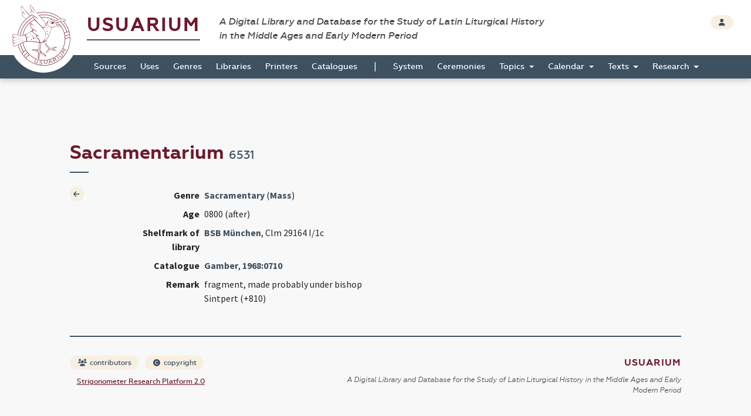

--- FILE ---
content_type: text/html; charset=UTF-8
request_url: https://usuarium.elte.hu/book/6531/view
body_size: 3955
content:
<!DOCTYPE html>
<html lang="hu">
    <head>

        <meta charset="utf-8">
        <meta name="viewport" content="width=device-width, initial-scale=1, shrink-to-fit=no">
        <meta name="description" content="">
        <meta name="author" content="">
        <meta name="google-site-verification" content="WneYVkzqDtl5jQyuauJitTt88ut9btGemZ9ACN-eQGc" />

        <title>The Digital Collection of Sources</title>

                    
    
    <link rel="stylesheet" href="/static/view.7dc65fca.css">
    </head>

    <body id="homepage" data-controller="layout">
        <div class="loading"></div>

        <header class="site_header">
            <a href="/" class="the_logo">
                <img src="/static/logo.1be0ae97.svg" />
            </a>

            <div class="header_top">
                <div class="container-fluid">
                    <div class="row">
                        <div class="col-10">
                            <h1 class="navbar-brand">
                                <a href="/">Usuarium</a>

                                <span class="subtitle">A Digital Library and Database for the Study of Latin Liturgical History<br> in the Middle Ages and Early Modern Period</span>
                            </h1>
                        </div>

                        <div class="col-2 text-end">
                            <div class="header_buttons">
                                                    <a href="/login" class="btn btn-secondary btn-sm" data-toggle="tooltip" data-placement="bottom" title="Login">
                                    <span class="fas fa-user"></span>
                                </a>
                                        
                    
                            </div>
                        </div>
                    </div>
                </div>
            </div>

            <div class="header_bottom" id="sticky">
                    <nav class="navbar navbar-expand-lg">
        <div class="container-fluid">
            <button class="navbar-toggler collapsed" type="button" data-bs-toggle="collapse" data-bs-target="#navbar-nav-main" aria-controls="navbar-nav-main" aria-expanded="false" aria-label="Toggle navigation">
                <span class="fas fa-bars"></span>
            </button>
            <div class="navbar-collapse collapse" id="navbar-nav-main">
                <ul class="navbar-nav">
                                            <li class="nav-item home-link">
                            <a class="nav-link" href="/"><img src="/static/logo-white.47195375.png" /></a>
                        </li>

                                                                        <li class="nav-item">
                            <a class="nav-link" href="/books">Sources</a>
                        </li>
                                                <li class="nav-item">
                            <a class="nav-link" href="/origins">Uses</a>
                        </li>
                                                <li class="nav-item">
                            <a class="nav-link" href="/genres">Genres</a>
                        </li>
                                                <li class="nav-item">
                            <a class="nav-link" href="/libraries">Libraries</a>
                        </li>
                                                <li class="nav-item">
                            <a class="nav-link" href="/printers">Printers</a>
                        </li>
                                                <li class="nav-item">
                            <a class="nav-link" href="/catalogues">Catalogues</a>
                        </li>

                        <li>
                            <span>|</span>
                        </li>

                                                <li class="nav-item">
                            <a class="nav-link" href="/system">System</a>
                        </li>
                                                <li class="nav-item">
                            <a class="nav-link" href="/indexlabels">Ceremonies</a>
                        </li>

                        <li class="nav-item dropdown">
                            <a class="nav-link dropdown-toggle" href="#" id="topicsDropdown" role="button" data-bs-toggle="dropdown" aria-haspopup="true" aria-expanded="false">
                                Topics
                            </a>
                            <div class="dropdown-menu" aria-labelledby="topicsDropdown">
                                <a class="dropdown-item" href="/topics/commune">Commune</a>
                                <a class="dropdown-item" href="/topics/votive">Votive</a>
                                <a class="dropdown-item" href="/topics/saintsfeasts">Saints and Feasts</a>
                            </div>
                        </li>

                        <li class="nav-item dropdown">
                            <a class="nav-link dropdown-toggle" href="#" id="navbar-menuitem-calendar" role="button" data-bs-toggle="dropdown" aria-haspopup="true" aria-expanded="false">
                                Calendar
                            </a>
                            <div class="dropdown-menu" aria-labelledby="navbar-menuitem-calendar">
                                <a class="dropdown-item" href="/calendarlabels">Saints and Feasts</a>
                                <a class="dropdown-item" href="/calendardate">Dates</a>
                            </div>
                        </li>
                        <li class="nav-item dropdown">
                            <a class="nav-link dropdown-toggle" href="#" id="navbar-menuitem-texts" role="button" data-bs-toggle="dropdown" aria-haspopup="true" aria-expanded="false">
                                Texts
                            </a>
                            <div class="dropdown-menu" aria-labelledby="navbar-menuitem-texts">
                                <a class="dropdown-item" href="/texts">Texts 2026 (ongoing)</a>
                                <a class="dropdown-item" href="/itemrepertories">Texts 2014 (outdated)</a>
                                <a class="dropdown-item" href="/bible_sources">Bible</a>
                                <a class="dropdown-item" href="/corpusorationum/">Corpus Orationum</a>
                            </div>
                        </li>
                        <li class="nav-item dropdown">
                            <a class="nav-link dropdown-toggle" href="#" id="navbar-menuitem-research" role="button" data-bs-toggle="dropdown" aria-haspopup="true" aria-expanded="false">
                                Research
                            </a>
                            <div class="dropdown-menu" aria-labelledby="navbar-menuitem-research">
                                <a class="dropdown-item" href="/research/synopsis?genre=10">Generic Synopsis</a>
                                <a class="dropdown-item" href="/research/assignment_statistics">Assignment Statistics</a>
                                <a class="dropdown-item" href="/research/item_statistics">Item Statistics</a>
                                <a class="dropdown-item" href="/research/index">Index</a>
                                <a class="dropdown-item" href="/research/conspectus">Conspectus</a>
                            </div>
                        </li>
                                    </ul>
            </div>
        </div>
    </nav>
            </div>
        </header>

        <div class="page"  data-controller="page-viewer">

            
    <div class="container-fluid">
        <div class="row">
            <div class="col-10 offset-1">

                <!-- TITLE -->
                <h2>Sacramentarium <small>6531</small></h2>


                <!-- CONTENT -->
                <section class="item_details">
                    <div class="row">
                        <div class="col-1">
                                                        <a class="btn btn-icon btn-sm btn-secondary" href="/books">
                                <span class="fas fa-arrow-left"></span>
                            </a>
                                                    </div>

                            
    <div class="col-11 col-md-5">
        <table class="table table-borderless table-sm">
            
            
            
                            <tr class="row">
                    <th class="col-4 text-end">Genre</th>
                    <td class="col-8">
                                                    <a href="/books?genre=6" class="font-weight-bold d-inline">Sacramentary</a> (<a href="/books?ceremony=1" class="font-weight-bold d-inline">Mass</a>)
                                            </td>
                </tr>
                        
                            <tr class="row">
                    <th class="col-4 text-end">Age</th>
                    <td class="col-8">0800 (after)</td>
                </tr>
            
                        
                            <tr class="row">
                    <th class="col-4 text-end">Shelfmark of library</th>
                    <td class="col-8">
                        <a href="/library/140/view" class="font-weight-bold d-inline">BSB München</a>, Clm 29164 I/1c</td>
                </tr>
            
            
                            <tr class="row">
                    <th class="col-4 text-end">Catalogue</th>
                    <td class="col-8">
                                                    <a href="/catalogue/29/view" class="d-inline">Gamber</a>, <a href="https://books.google.hu/books?id=vYNGAAAAMAAJ&lpg=PA415&dq=plaine%20arrillac&hl=hu&pg=PA333#v=onepage&q=plaine%20arrillac&f=false" target="_blank" class="d-inline">1968:0710</a>                    </td>
                </tr>
            
            
                            <tr class="row">
                    <th class="col-4 text-end">Remark</th>
                    <td class="col-8">fragment, made probably under bishop Sintpert (+810)</td>
                </tr>
                    </table>
    </div>

    <div class="col-11 col-md-6">
        <div class="row">
            <div class="col-7 text-end">
                
                                
                
                
                            </div>
            
            <div class="col-4 offset-1 col-borderleft">
                            </div>
        </div>
    </div>


                    </div>
                </section>

                                
            </div>
        </div>
    </div>

                            <div class="container-fluid shrinkable-content">
                    <div class="row">
                        <div class="col-10 offset-1" data-layout-target="contentContainer">
                                
                        </div>

                        <div class="d-none col-5 sticky-top mt-3" style="top: 3.3rem" data-page-viewer-target="zoomifyContainer">
                            <nav class="btn-toolbar justify-content-center mb-3" role="toolbar">
                                <div class="btn-group btn-group-sm" role="group">
                                    <button class="btn btn-secondary" data-action="click->page-viewer#firstPageButtonDidClick"><i class="bi bi-chevron-bar-left"></i></button>
                                    <button class="btn btn-secondary" data-action="click->page-viewer#previousPageButtonDidClick"><i class="bi bi-chevron-left"></i></button>
                                    <span class="d-block px-3 bg-secondary" data-page-viewer-target="pageNumberLabel" style="font-size: 0.9rem; padding-top: 0.1rem;">1</span>
                                    <button class="btn btn-secondary" data-action="click->page-viewer#nextPageButtonDidClick"><i class="bi bi-chevron-right"></i></button>
                                    <button class="btn btn-secondary" data-action="click->page-viewer#lastPageButtonDidClick"><i class="bi bi-chevron-bar-right"></i></button>
                                </div>
                            </nav>
                            <button data-action="click->page-viewer#hide" class="btn btn-close top-0 position-absolute" style="right: 3rem"></button>
                            <div data-page-viewer-target="olContainer" class="col-12" style="height: 100%">
                            </div>
                        </div>
                    </div>
                </div>
            

            <footer class="page_footer">
                <div class="container-fluid">
                    <div class="row">
                        <div class="col-10 offset-1">
                            <div class="footer_inner">
                                <div class="row">
                                    <div class="col-5">
                                        <a href="/contributors" class="btn btn-secondary btn-sm">
                                            <span class="fas fa-users"></span> contributors
                                        </a>

                                        <button type="button" class="btn btn-secondary btn-sm" data-bs-toggle="modal" data-bs-target="#copyrightModal">
                                            <span class="fas fa-copyright"></span> copyright
                                        </button>
                                        
                                        <a href="https://github.com/usuarium" class="btn btn-link btn-sm">
                                            Strigonometer Research Platform 2.0
                                        </a>
                                    </div>

                                    <div class="col-7 text-end">
                                        <a class="brand" href="/">Usuarium</a>

                                        <span class="subtitle">A Digital Library and Database for the Study of Latin Liturgical History in the Middle Ages and Early Modern Period</span>
                                    </div>
                                </div>
                            </div>
                        </div>
                    </div>
                </div>
            </footer>
        </div>

        <div class="back_to_top col-1">
            <span class="fas fa-arrow-up"></span>
        </div>

                    </body>

        <!-- MODAL -->
    <div class="modal fade" id="copyrightModal" tabindex="-1" role="dialog" aria-labelledby="copyrightModalLabel" aria-hidden="true">
        <div class="modal-dialog modal-dialog-centered" role="document">
            <div class="modal-content">
                <div class="modal-header">
                    <h5 class="modal-title" id="copyrightModalLabel">Copyright</h5>
                    <button type="button" class="btn-close" data-bs-dismiss="modal" aria-label="Close"></button>
                </div>
                <div class="modal-body">
                    <p>Anyone using the USUARIUM datasets in any way and for any purpose is hereby asked to acknowledge the copyright and the source of the data by including the following attribution statement:</p>

                    <p>Data retrieved from USUARIUM: A Digital Library and Database for the Study of Latin Liturgical History in the Middle Ages and Early Modern Period (http://usuarium.elte.hu) built by Miklós István Földváry et al. at Eötvös Loránd University (Budapest, Hungary), Research Group of Liturgical History—from 2015 onwards.</p>
                </div>
                <div class="modal-footer">
                    <button type="button" class="btn btn-secondary" data-bs-dismiss="modal">Close</button>
                </div>
            </div>
        </div>
    </div>
                <script src="/static/runtime.19d406c6.js"></script><script src="/static/usuarium.132779d9.js"></script>
    
    
    <script src="/static/view.1665cc3a.js"></script>

        <script>
      (function(i,s,o,g,r,a,m){i['GoogleAnalyticsObject']=r;i[r]=i[r]||function(){
      (i[r].q=i[r].q||[]).push(arguments)},i[r].l=1*new Date();a=s.createElement(o),
      m=s.getElementsByTagName(o)[0];a.async=1;a.src=g;m.parentNode.insertBefore(a,m)
      })(window,document,'script','//www.google-analytics.com/analytics.js','ga');

      ga('create', 'UA-55812287-1', 'auto');
      ga('send', 'pageview');

    </script>
        
</html>

